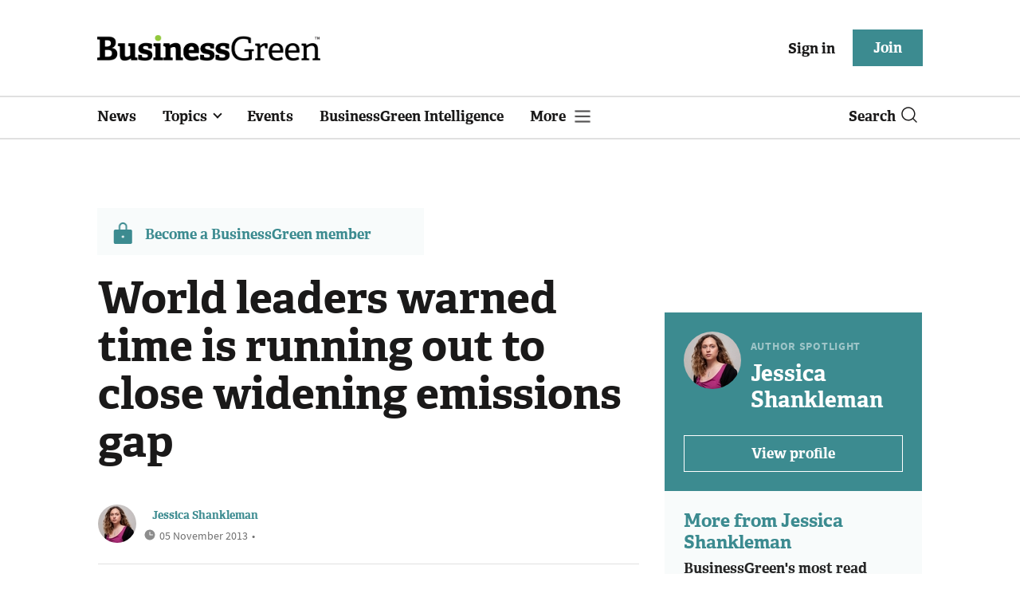

--- FILE ---
content_type: text/html; charset=utf-8
request_url: https://www.businessgreen.com/get_remote_component?id=4a751042-5670-9e34-bab5-e815fe7a79cc
body_size: 1137
content:
<!-- Component :: most_read_right--> 
  <div class="common-full-block ranked-articles-list single-col ">
    <div class="common-header-content">
      <div class="common-header">
        Most read
      </div>
    </div>
    <div class="row most-ranked-block">
        <div class="most-ranked-content col-lg-12 col-md-6 col-sm-6">
          <div class="most-ranked-left">01</div>
          <div class="most-ranked-right">
            <h4>    <a title="&#39;Greenland matters&#39;: Starmer predicts climate change will intensify focus on Arctic security" class="lock" href="/news/4524395/greenland-matters-starmer-predicts-climate-change-intensify-focus-arctic-security">&#39;Greenland matters&#39;: Starmer predicts climate change will intensify focus on Arctic security</a>
</h4>
            <div class="published">
                19 January 2026


 •
              6 min read
            </div>
          </div>
        </div>
        <div class="most-ranked-content col-lg-12 col-md-6 col-sm-6">
          <div class="most-ranked-left">02</div>
          <div class="most-ranked-right">
            <h4>    <a title="&#39;A major loss&#39;: Zipcar ceases UK operations " class="lock" href="/news/4524378/major-loss-zipcar-ceases-uk-operations">&#39;A major loss&#39;: Zipcar ceases UK operations </a>
</h4>
            <div class="published">
                19 January 2026


 •
              4 min read
            </div>
          </div>
        </div>
        <div class="most-ranked-content col-lg-12 col-md-6 col-sm-6">
          <div class="most-ranked-left">03</div>
          <div class="most-ranked-right">
            <h4>    <a title="British Business Bank to invest £25m in Kraken Technologies" class="lock" href="/news/4524441/british-business-bank-invest-25m-kraken-technologies">British Business Bank to invest £25m in Kraken Technologies</a>
</h4>
            <div class="published">
                20 January 2026


 •
              3 min read
            </div>
          </div>
        </div>
        <div class="most-ranked-content col-lg-12 col-md-6 col-sm-6">
          <div class="most-ranked-left">04</div>
          <div class="most-ranked-right">
            <h4>    <a title="Government unveils plans for major shake-up of water regulation" class="lock" href="/news/4524447/government-unveils-plans-major-shake-water-regulation">Government unveils plans for major shake-up of water regulation</a>
</h4>
            <div class="published">
                19 January 2026


 •
              4 min read
            </div>
          </div>
        </div>
        <div class="most-ranked-content col-lg-12 col-md-6 col-sm-6">
          <div class="most-ranked-left">05</div>
          <div class="most-ranked-right">
            <h4>    <a title="Study: Hydrogen distribution bottleneck threatens clean tech deployment" class="lock" href="/news/4524408/study-hydrogen-distribution-bottleneck-threatens-clean-tech-deployment">Study: Hydrogen distribution bottleneck threatens clean tech deployment</a>
</h4>
            <div class="published">
                19 January 2026


 •
              3 min read
            </div>
          </div>
        </div>
    </div>
  </div>

